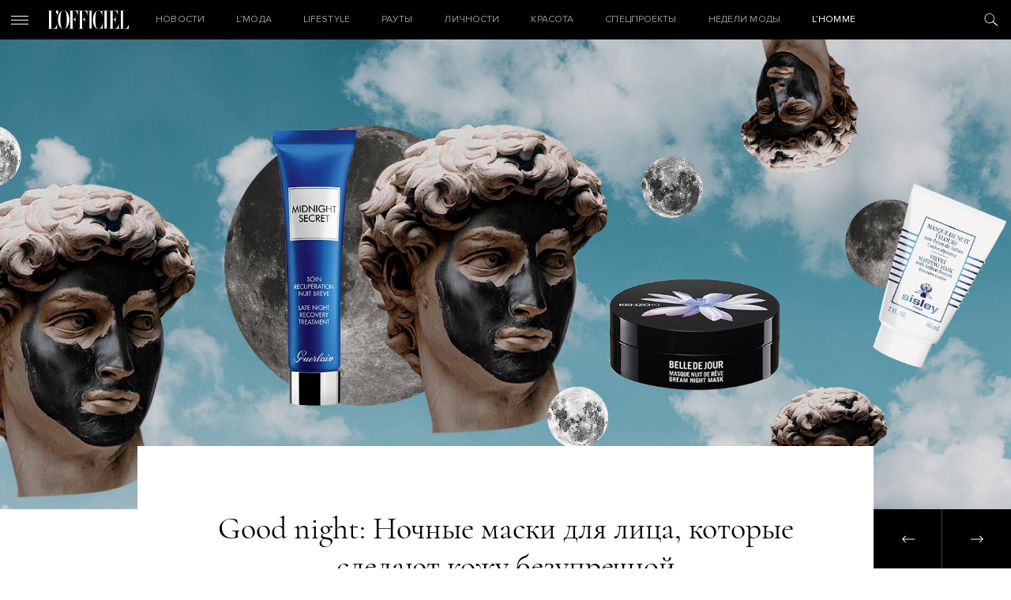

--- FILE ---
content_type: text/html; charset=UTF-8
request_url: https://officiel-online.com/beauty-revisor/best-masks-for-nighttime/
body_size: 10461
content:
<!doctype html>
<html lang="ru">

<head>
    <meta charset="UTF-8">
    <meta http-equiv="x-ua-compatible" content="ie=edge">
    <title>Good night: Ночные маски для лица, которые сделают кожу безупречной - L’officiel</title>
    <meta name="viewport" content="width=device-width, initial-scale=1">
    <meta name="csrf-param" content="_csrf-frontend">
<meta name="csrf-token" content="hPwseUR0GLoqvemf8KpG227bvJJ3AZu1zzYtW0JKPlfPyUsJFRIuwFjLhcen7yCLBo34pAdAz8W8TkMRNQZzPw==">
    <!-- Google Tag Manager -->
<script>(function(w,d,s,l,i){w[l]=w[l]||[];w[l].push({'gtm.start':
new Date().getTime(),event:'gtm.js'});var f=d.getElementsByTagName(s)[0],
j=d.createElement(s),dl=l!='dataLayer'?'&l='+l:'';j.async=true;j.src=
'https://www.googletagmanager.com/gtm.js?id='+i+dl;f.parentNode.insertBefore(j,f);
})(window,document,'script','dataLayer','GTM-W48843C');</script>
<!-- End Google Tag Manager -->
    <script type='text/javascript'>
        (function () {
            var w = window,
                d = document,
                protocol = /https/i.test(w.location.protocol) ? 'https:' : 'http:',
                aml = typeof admixerML !== 'undefined' ? admixerML : {};
            aml.fn = aml.fn || [];
            aml.invPath = aml.invPath || (protocol + '//inv-nets.admixer.net/');
            aml.cdnPath = aml.cdnPath || (protocol + '//cdn.admixer.net/');
            if (!w.admixerML) {
                var lodash = document.createElement('script');
                lodash.id = 'amlScript';
                lodash.async = true;
                lodash.type = 'text/javascript';
                lodash.src = aml.cdnPath + 'scripts3/loader2.js';
                var node = d.getElementsByTagName('script')[0];
                node.parentNode.insertBefore(lodash, node);
                w.admixerML = aml;
            }
        })();
    </script>
    <script type='text/javascript'>
        admixerML.fn.push(function () {
            admixerML.defineSlot({
                z: 'e95c6506-1fd7-42dc-8857-3533ed305678',
                ph: 'admixer_e95c65061fd742dc88573533ed305678_zone_27011_sect_8616_site_7191',
                i: 'inv-nets',
                s: '1895421c-f491-4094-a7d7-ed1a54c2bbff'
            });
            admixerML.defineSlot({
                z: '119f1933-3f1a-48b5-8c89-bdc3c4d6301f',
                ph: 'admixer_119f19333f1a48b58c89bdc3c4d6301f_zone_27012_sect_8616_site_7191',
                i: 'inv-nets',
                s: '1895421c-f491-4094-a7d7-ed1a54c2bbff'
            });
            admixerML.defineSlot({
                z: 'c7904ae5-3f01-4799-b263-cf04ca18c186',
                ph: 'admixer_c7904ae53f014799b263cf04ca18c186_zone_27405_sect_8616_site_7191',
                i: 'inv-nets',
                s: '1895421c-f491-4094-a7d7-ed1a54c2bbff'
            });
            admixerML.singleRequest();
        });
    </script>
    <script async="async" src="https://securepubads.g.doubleclick.net/tag/js/gpt.js"></script>
<script async="async" src="https://cdn.membrana.media/ooc/ym.js"></script>
<script>
    window.yieldMasterCmd = window.yieldMasterCmd || [];
    window.yieldMasterCmd.push(function() {
        window.yieldMaster.init({
            pageVersionAutodetect: true
        });
    });
</script>
    <meta property="og:title" content="Good night: Ночные маски для лица, которые сделают кожу безупречной">
<meta property="og:type" content="article">
<meta property="og:image" content="https://officiel-online.com/images/prev/3c09bf178f162c413a69abae230a2fbc.jpg">
<meta property="og:image:width" content="380">
<meta property="og:image:height" content="285">
<meta property="og:description" content="Вы само совершенство">
<meta name="description">
<link href="https://officiel-online.com/beauty-revisor/best-masks-for-nighttime/" rel="canonical">
<link href="/static/css/main.css?v=1.6" rel="stylesheet">    <meta content="telephone=no" name="format-detection">
    <meta name="HandheldFriendly" content="true">
    <link rel="icon" type="image/x-icon" href="/favicon.ico">
    <script>(function (i, s, o, g, r, a, m) {
            i['GoogleAnalyticsObject'] = r;
            i[r] = i[r] || function () {
                    (i[r].q = i[r].q || []).push(arguments)
                }, i[r].l = 1 * new Date();
            a = s.createElement(o),
                m = s.getElementsByTagName(o)[0];
            a.async = 1;
            a.src = g;
            m.parentNode.insertBefore(a, m)
        })(window, document, 'script', '//www.google-analytics.com/analytics.js', 'ga');
        ga('create', 'UA-9716269-19', 'officiel-online.com');
        ga('send', 'pageview');</script>
    <script type='text/javascript'>
        (window.globalAmlAds = window.globalAmlAds || []).push(function() {
            globalAml.defineSlot({z: 'ab6192b1-47ac-4baf-abd9-559ca7c8e71d', ph: 'admixer_ab6192b147ac4bafabd9559ca7c8e71d_zone_31610_sect_8616_site_7191', i: 'inv-nets', s:'1895421c-f491-4094-a7d7-ed1a54c2bbff', sender: 'admixer'});
            globalAml.singleRequest("admixer");});
    </script>
    <meta name="google-site-verification" content="kpwIA5pwRfJaC18hzmaO-wh_CgfJDWB59stNrvrdwF4">
    <meta name="google-adsense-account" content="ca-pub-7040011304055065">
    <script type='text/javascript'>
        (window.globalAmlAds = window.globalAmlAds || []).push(function() {
            globalAml.defineSlot({z: '119f1933-3f1a-48b5-8c89-bdc3c4d6301f', ph: 'admixer_119f19333f1a48b58c89bdc3c4d6301f_zone_27012_sect_8616_site_7191', i: 'inv-nets', s:'1895421c-f491-4094-a7d7-ed1a54c2bbff', sender: 'admixer'});
            globalAml.singleRequest("admixer");});
    </script>

</head>

<body>
<!-- Google Tag Manager (noscript) -->
<noscript>
    <iframe src="https://www.googletagmanager.com/ns.html?id=GTM-W48843C"
            height="0" width="0" style="display:none;visibility:hidden"></iframe>
</noscript>
<!-- End Google Tag Manager (noscript) -->
<span style="display: none;" id="google_conversion_999790130"><img height="1" width="1" border="0" alt=""
                                            src="https://googleads.g.doubleclick.net/pagead/viewthroughconversion/955572561/?random=1500553069105&amp;cv=8&amp;fst=1500553069103&amp;num=2&amp;fmt=1&amp;guid=ON&amp;eid=376635470&amp;u_h=1050&amp;u_w=1680&amp;u_ah=953&amp;u_aw=1680&amp;u_cd=24&amp;u_his=2&amp;u_tz=180&amp;u_java=true&amp;u_nplug=1&amp;u_nmime=8&amp;frm=0&amp;url=http%3A%2F%2Fofficiel-online.com%2F&amp;tiba=L'officiel"
                                            style="display:none"></span>
<div id='admixer_119f19333f1a48b58c89bdc3c4d6301f_zone_27012_sect_8616_site_7191' data-sender='admixer'></div>
<script type='text/javascript'>
    (window.globalAmlAds = window.globalAmlAds || []).push(function() {
        globalAml.display('admixer_119f19333f1a48b58c89bdc3c4d6301f_zone_27012_sect_8616_site_7191');
    });
</script>
<header class="header">
    <div class="header_menu-ico">
        <i></i>
        <i></i>
        <i></i>
    </div>
    <a href="/" class="logo">

    </a>

    <div class="menu">
        <ul class="menu_ul">


            <li class="menu_li ">
                <a href="/all-news/" class="menu_a">НОВОСТИ</a>
            </li>

            <li class="menu_li ">
                <a href="/lmoda/" class="menu_a">L’МОДА</a>

                <ul class="menu_ul_in">
                    <li class="menu_li_in">
                        <a href="/lmoda/trendy/"
                           class="menu_a_in">Тренды</a>
                    </li>
                    <li class="menu_li_in">
                        <a href="/lmoda/sjemka/"
                           class="menu_a_in">Съемка</a>
                    </li>
                    <li class="menu_li_in">
                        <a href="/lmoda/primerka/"
                           class="menu_a_in">Примерка</a>
                    </li>
                    <li class="menu_li_in">
                        <a href="/veshh-dnya/"
                           class="menu_a_in">Вещь дня</a>
                    </li>
                    <li class="menu_li_in">
                        <a href="/chto-nadet/"
                           class="menu_a_in">ЧТО НАДЕТЬ</a>
                    </li>
                </ul>
            </li>

            <li class="menu_li ">
                <a href="/lifestyle-2/" class="menu_a">Lifestyle</a>

                <ul class="menu_ul_in">
                    <li class="menu_li_in">
                        <a href="/lifestyle-2/art/"
                           class="menu_a_in">Искусство</a>
                    </li>
                    <li class="menu_li_in">
                        <a href="/lifestyle-2/technology/"
                           class="menu_a_in">Технологии</a>
                    </li>
                    <li class="menu_li_in">
                        <a href="/lifestyle-2/style-life/"
                           class="menu_a_in">Стиль жизни</a>
                    </li>
                    <li class="menu_li_in">
                        <a href="/lifestyle-2/matt-gloss/"
                           class="menu_a_in">Матовый глянец</a>
                    </li>
                </ul>
            </li>

            <li class="menu_li ">
                <a href="/sobytiya/rauty/"
                   class="menu_a">Рауты</a>

                <ul class="menu_ul_in">
                    <li class="menu_li_in">
                        <a href="/sobytiya/"
                           class="menu_a_in">События</a>
                    </li>
                    <li class="menu_li_in">
                        <a href="/sobytiya/v-gostyah-u/"
                           class="menu_a_in">В гостях у</a>
                    </li>
                </ul>
            </li>

            <li class="menu_li ">
                <a href="/lichnosti/"
                   class="menu_a">Личности</a>

                <ul class="menu_ul_in">
                    <li class="menu_li_in">
                        <a href="/lichnosti/intervju/"
                           class="menu_a_in">Интервью</a>
                    </li>
                    <li class="menu_li_in">
                        <a href="/lichnosti/kolumnisty/"
                           class="menu_a_in">Колумнисты</a>
                    </li>
                    <li class="menu_li_in">
                        <a href="/lichnosti/odetsya-kak/"
                           class="menu_a_in">Одеться как</a>
                    </li>
                    <li class="menu_li_in">
                        <a href="/lichnosti/belaya-rubashka/"
                           class="menu_a_in">Белая рубашка</a>
                    </li>
                    <li class="menu_li_in">
                        <a href="/lichnosti/stati/"
                           class="menu_a_in">Статьи</a>
                    </li>
                </ul>
            </li>

            <li class="menu_li ">
                <a href="/krasota/" class="menu_a">Красота</a>

                <ul class="menu_ul_in">
                    <li class="menu_li_in">
                        <a href="/krasota/beauty-revisor/"
                           class="menu_a_in">Beauty-ревизор</a>
                    </li>
                    <li class="menu_li_in">
                        <a href="/krasota/beauty_news/"
                           class="menu_a_in">Новости beauty</a>
                    </li>
                </ul>
            </li>

            <li class="menu_li ">
                <a href="/special-projects/"
                   class="menu_a ">Спецпроекты</a>
            </li>

            <li class="menu_li ">
                <a href="/fashion-week/"
                   class="menu_a">Недели Моды</a>
            </li>

            <li class="menu_li ">
                <a href="/hommes/" class="menu_a">L’Homme</a>

                <ul class="menu_ul_in">
                    <li class="menu_li_in">
                        <a href="/hommes/hero/"
                           class="menu_a_in">Герои</a>
                    </li>
                    <li class="menu_li_in">
                        <a href="/hommes/style-3/"
                           class="menu_a_in">Стиль</a>
                    </li>
                    <li class="menu_li_in">
                        <a href="/hommes/lifestyle-3/" class="menu_a_in">Lifestyle</a>
                    </li>
                    <li class="menu_li_in">
                        <a href="/hommes/uhod/"
                           class="menu_a_in">Уход и здоровье</a>
                    </li>
                    <li class="menu_li_in">
                        <a href="/hommes/foodie-l-hommes/" class="menu_a_in">Foodie</a>
                    </li>
                </ul>
            </li>
        </ul>
    </div>
    <div class="header_search-ico">

    </div>
</header>
<div class="menu_out">
    <div class="menu_out_wrap">
        <div class="menu_left">
            <ul class="menu_left_ul">
                <li class="menu_left_li ">
                    <a href="/all-news/"
                       class="menu_left_a">НОВОСТИ</a>
                </li>

                <li class="menu_left_li ">
                    <a href="/lmoda/"
                       class="menu_left_a">L’МОДА</a>
                    <div class="menu_left_ico">
                        <i></i>
                        <i></i>
                    </div>
                    <ul class="menu_left_ul_in">
                        <li class="menu_left_li_in">
                            <a href="/lmoda/trendy/"
                               class="menu_left_a_in">Тренды</a>
                        </li>
                        <li class="menu_left_li_in">
                            <a href="/lmoda/sjemka/"
                               class="menu_left_a_in">Съемка</a>
                        </li>
                        <li class="menu_left_li_in">
                            <a href="/lmoda/primerka/"
                               class="menu_left_a_in">Примерка</a>
                        </li>
                        <li class="menu_left_li_in">
                            <a href="/veshh-dnya/"
                               class="menu_left_a_in">Вещь дня</a>
                        </li>
                        <li class="menu_left_li_in">
                            <a href="/chto-nadet/"
                               class="menu_left_a_in">ЧТО НАДЕТЬ</a>
                        </li>
                    </ul>
                </li>

                <li class="menu_left_li ">
                    <a href="/lifestyle-2/" class="menu_left_a">Lifestyle</a>
                    <div class="menu_left_ico">
                        <i></i>
                        <i></i>
                    </div>
                    <ul class="menu_left_ul_in">
                        <li class="menu_left_li_in">
                            <a href="/lifestyle-2/art/"
                               class="menu_left_a_in">Искусство</a>
                        </li>
                        <li class="menu_left_li_in">
                            <a href="/lifestyle-2/technology/"
                               class="menu_left_a_in">Технологии</a>
                        </li>
                        <li class="menu_left_li_in">
                            <a href="/lifestyle-2/style-life/"
                               class="menu_left_a_in">Стиль жизни</a>
                        </li>
                        <li class="menu_left_li_in">
                            <a href="/lifestyle-2/matt-gloss/"
                               class="menu_left_a_in">Матовый глянец</a>
                        </li>
                    </ul>
                </li>

                <li class="menu_left_li ">
                    <a href="/sobytiya/rauty/"
                       class="menu_left_a">Рауты</a>
                    <div class="menu_left_ico">
                        <i></i>
                        <i></i>
                    </div>
                    <ul class="menu_left_ul_in">
                        <li class="menu_left_li_in">
                            <a href="/sobytiya/"
                               class="menu_left_a_in">События</a>
                        </li>
                        <li class="menu_left_li_in">
                            <a href="/sobytiya/v-gostyah-u/"
                               class="menu_left_a_in">В гостях у</a>
                        </li>
                    </ul>
                </li>

                <li class="menu_left_li ">
                    <a href="/lichnosti/"
                       class="menu_left_a">Личности</a>
                    <div class="menu_left_ico">
                        <i></i>
                        <i></i>
                    </div>
                    <ul class="menu_left_ul_in">
                        <li class="menu_left_li_in">
                            <a href="/lichnosti/intervju/"
                               class="menu_left_a_in">Интервью</a>
                        </li>
                        <li class="menu_left_li_in">
                            <a href="/lichnosti/kolumnisty/"
                               class="menu_left_a_in">Колумнисты</a>
                        </li>
                        <li class="menu_left_li_in">
                            <a href="/lichnosti/odetsya-kak/"
                               class="menu_left_a_in">Одеться как</a>
                        </li>
                        <li class="menu_left_li_in">
                            <a href="/lichnosti/belaya-rubashka/"
                               class="menu_left_a_in">Белая рубашка</a>
                        </li>
                        <li class="menu_left_li_in">
                            <a href="/lichnosti/stati/"
                               class="menu_left_a_in">Статьи</a>
                        </li>
                    </ul>
                </li>

                <li class="menu_left_li ">
                    <a href="/krasota/"
                       class="menu_left_a">Красота</a>
                    <div class="menu_left_ico">
                        <i></i>
                        <i></i>
                    </div>
                    <ul class="menu_left_ul_in">
                        <li class="menu_left_li_in">
                            <a href="/krasota/beauty-revisor/"
                               class="menu_left_a_in">Beauty-ревизор</a>
                        </li>
                        <li class="menu_left_li_in">
                            <a href="/krasota/beauty_news/"
                               class="menu_left_a_in">Новости beauty</a>
                        </li>
                        <li class="menu_left_li_in">
                            <a href="#"
                               class="menu_left_a_in">НОВОСТИСтиль жизни</a>
                        </li>
                        <li class="menu_left_li_in">
                            <a href="#"
                               class="menu_left_a_in">НОВОСТИМатовый глянец</a>
                        </li>
                    </ul>
                </li>

                <li class="menu_left_li ">
                    <a href="/special-projects/"
                       class="menu_left_a">Спецпроекты</a>
                </li>

                <li class="menu_left_li ">
                    <a href="/fashion-week/"
                       class="menu_left_a">Тижні Моди</a>
                </li>

                <li class="menu_left_li ">
                    <a href="/hommes/" class="menu_left_a">L’Homme</a>
                    <div class="menu_left_ico">
                        <i></i>
                        <i></i>
                    </div>
                    <ul class="menu_left_ul_in">
                        <li class="menu_left_li_in">
                            <a href="/hommes/hero/"
                               class="menu_left_a_in">Герои</a>
                        </li>
                        <li class="menu_left_li_in">
                            <a href="/hommes/style-3/"
                               class="menu_left_a_in">Стиль</a>
                        </li>
                        <li class="menu_left_li_in">
                            <a href="/hommes/lifestyle-3/" class="menu_left_a_in">Lifestyle</a>
                        </li>
                        <li class="menu_left_li_in">
                            <a href="/hommes/uhod/"
                               class="menu_left_a_in">Уход и здоровье</a>
                        </li>
                        <li class="menu_left_li_in">
                            <a href="/hommes/foodie-l-hommes/" class="menu_left_a_in">Foodie</a>
                        </li>
                    </ul>
                </li>
            </ul>
        </div>
        <div class="social">
            <div class="menu_out_title">
                СЛЕДИТЕ ЗА L’OFFICIEL            </div>
                <a href="https://www.facebook.com/LOFFICIEL.UKR/" class="ico ico_fb" target="_blank"></a>
    <a href="https://www.instagram.com/lofficielukraine/" class="ico ico_in" target="_blank"></a>

        </div>
        <div class="subs">
            <div class="menu_out_title">
                ПОДПИСКА НА НОВОСТИ            </div>
            <form method="get" class="subs_form json" action="/subscribe">
                <div class="form-group required">
                    <input type="text" class="form-control mail" placeholder="Ваш e-mail" name="email">
                    <div class="hint-block"></div>
                    <div class="help-block"></div>
                </div>
                <button type="submit" class="submit"></button>
            </form>
            <div class="done">
                <div class="menu_out_title">
                    СПАСИБО!                </div>
                Ваша подписка на наш дайджест оформлена. Добро пожаловать в сообщество L’Officiel!            </div>
        </div>
        <div class="journal">
            <div class="menu_out_title">
                НАШ ЖУРНАЛ                <div class="OOC_VIDEO"></div>
            </div>
            <div>
                <img src="/images/news/45ee7/6a3be/3b04133bae2a.jpg" alt="">
            </div>
        </div>
        <div class="copyright">
            © 2026 Товарный знак используется на основании лицензии/сублицензии            Les Publications Condé Nast S. A.
            Copyright
        </div>
        <div class="facility"><a rel="nofollow" href="https://facility.team" target="_blank"> FACILITY</a></div>
        <div class="menu_out_bottom">
            <a href="/reklamodatelyam/">Рекламодателям</a>
            <a href="/redakcija/">Редакция</a>
            <a href="/kontaktyi/">Контакты</a>
        </div>
    </div>
</div>

<div class="search">
    <div class="search_form">
        <div class="search_close"></div>
        <div class="wrapper">
            <form action="/search" method="GET">
                <input class="search_input" autocomplete="off" placeholder="Поиск" name="search">
                <p>
                    <a href="/kontaktyi/">Нажмите Enter для поиска или Esc для выхода                </p>
            </form>
        </div>
    </div>

    <div class="search_res">

        <div class="wrapper">
            <div class="title__news">
                РЕЗУЛЬТАТЫ                <a href="#" class="search_res_link"
                   data-page="/search?search=">СМОТРЕТЬ ВСЕ</a>
            </div>
            <div class="search_res_in" data-html="<h1>Нет результата поиска</h1>"></div>
        </div>
    </div>

    <script id="searchTemplate" type="text/x-jquery-tmpl" data-url="/news/news-search/" data-method="get">
       <div class="news_item__search fade">
           <a href="${href}" class="news_image__search">
               <img src="${img}" class="news_img__search">
           </a>
           <a href="${href_category}" class="news_category__search">${category}</a>
           <div class="news_time__search">${time}</div>
           <a href="${href}" class="news_title__search italic">${title}</a>
       </div>
    </script>
</div>


<div class="content ">
    <div class="page_wrap" data-url="/news?id=16888"
         data-title="Good night: Ночные маски для лица, которые сделают кожу безупречной">
        <!--        <a href="#" target="_blank" class="brendir fixed no-top">-->
        <!--            <img src="/static/img/brands/martini_2.png" alt="">-->
        <!--        </a>-->
                                <!--        <div id='admixer_119f19333f1a48b58c89bdc3c4d6301f_zone_27012_sect_8616_site_7191'></div>-->
        <!--        <script type='text/javascript'>-->
        <!--            admixerML.fn.push(function () {-->
        <!--                admixerML.display('admixer_119f19333f1a48b58c89bdc3c4d6301f_zone_27012_sect_8616_site_7191');-->
        <!--            });-->
        <!--        </script>-->
        <div id='admixer_119f19333f1a48b58c89bdc3c4d6301f_zone_27012_sect_8616_site_7191' data-sender='admixer'></div>
        <script type='text/javascript'>
            (window.globalAmlAds = window.globalAmlAds || []).push(function () {
                globalAml.display('admixer_119f19333f1a48b58c89bdc3c4d6301f_zone_27012_sect_8616_site_7191');
            });
        </script>
                    <!--            <a href="http://gdeua.hit.gemius.pl/lshitredir/id=p8Xq7vcpvygVFOAUXWexY5PcXfw6GQetb38WgMfJddL.q7/fastid=knyajhokcquhcnntekwiondqlplj/stparam=vgkjgvdjad/nc=0/gdpr=0/gdpr_consent=/url=https://www.facebook.com/martiniukraine/"-->
            <!--               target="_blank" class="brendir fixed no-top">-->
            <!--                <img src="/static/img/brands/martini_officiel_new.jpg" alt="">-->
            <!--            </a>-->
            <!--            <img style="display: none;"-->
            <!--                 src="//gdeua.hit.gemius.pl/_--><? //= time(); ?><!--/redot.gif?id=p8Xq7vcpvygVFOAUXWexY5PcXfw6GQetb38WgMfJddL.q7/fastid=ifswrxcghvlkfjcoztgrtfjxnpmt/stparam=lfmmpkqplj/nc=0/gdpr=0/gdpr_consent="/>-->
                            <div class="top_bg_large" style="background-image: url('/images/news/3d944/bf31c/b13f0fd23cee.jpg')">
                                <a href="/news?id=16937" class="prev-page "></a>
                <a href="/news?id=16866" class="next-page "></a>
            </div>
            <div class="top_bg_large_title">
                                    <span><h1>Good night: Ночные маски для лица, которые сделают кожу безупречной</h1></span>
                                <div class="info_wrap">
                    <a href="/krasota/beauty-revisor/"
                       class="news_category">Beauty-ревізор</a>
                    <div class="news_time">15.10.2019</div>
                                    </div>
            </div>
            <div class="wrapper big-article">

                <div class="left_bar_wrap mob">
                    <div class="left_bar">
                        <div class="left_bar_title"> ПОДЕЛИТЬСЯ</div>
                        <a href="https://www.facebook.com/sharer/sharer.php?u=https://officiel-online.com/beauty-revisor/best-masks-for-nighttime/"
                           class="left_bar_ico left_bar_fb" target="_blank"></a>
                       <!-- <a href="http://vk.com/share.php?url=https://officiel-online.com/beauty-revisor/best-masks-for-nighttime/"
                           class="left_bar_ico left_bar_vk" target="_blank"></a>-->
                        <a href="https://twitter.com/intent/tweet?url=https://officiel-online.com/beauty-revisor/best-masks-for-nighttime/"
                           class="left_bar_ico left_bar_tw" target="_blank"></a>
                    </div>
                </div>
                <div class="prev_text">
                    Вы само совершенство                </div>
            </div>
            <div class="wrapper big-article">
                <div class="left_bar_wrap desk">
                    <div class="left_bar">
                        <div class="left_bar_title"> ПОДЕЛИТЬСЯ</div>
                        <a href="https://www.facebook.com/sharer/sharer.php?u=https://officiel-online.com/beauty-revisor/best-masks-for-nighttime/"
                           class="left_bar_ico left_bar_fb" target="_blank"></a>
                       <!-- <a href="http://vk.com/share.php?url=https://officiel-online.com/beauty-revisor/best-masks-for-nighttime/"
                           class="left_bar_ico left_bar_vk" target="_blank"></a>-->
                        <a href="https://twitter.com/intent/tweet?url=https://officiel-online.com/beauty-revisor/best-masks-for-nighttime/"
                           class="left_bar_ico left_bar_tw" target="_blank"></a>
                    </div>
                </div>

                <article>
                                                                                            <p>Пока мы спим, процессы детокса, синтеза коллагена и восстановления в клетках кожи происходят весьма интенсивно. Вот почему не стоит пренебрегать beauty-спасателями &ndash; масками для лица, которые обеспечат ночной дозор и подарят в буквальном смысле сон красоты. Собрали для вас пятерку лучших.</p>
<p style="text-align: center;"><strong>Midnight Secret, Guerlain</strong></p>
<p style="text-align: center;"><strong><img src="/images/news/3d944/bf31c/57ecdaf8d9b6e.jpg" /></strong></p>
<p>На сайте парижского бренда Guerlain в описании этого продукта значится "восстанавливающее средство после короткой ночи". Создатели уверяют, что крем-маска Midnight Secret подарит дополнительные&nbsp;2 часа сна для вашей кожи. Она прекрасно разглаживает кожу, придает лицу свежесть и отдохнувший вид. Благодаря комплексу гидроноктин, экстракту гинкго билоба и гликопротеинам, полученным в процессе биоферментации дрожжей, средство имитирует восстанавливающий эффект полноценного сна, усиливает микроциркуляцию, способствует детоксикации и продуцированию АТФ (аденозинтрифосфорной кислоты), которую дерматологи называют топливом для клеток кожи. Способствующий релаксации аромат лаванды, смешанный с упоительным запахом бобов тонка, придает маске статус SPA-средства.</p>
<p style="text-align: center;"><strong>Belle De Jour Dream Night Mask, Kenzoki</strong></p>
<p style="text-align: center;"><strong><img src="/images/news/3d944/bf31c/ea389308fe774c5.jpg" /></strong></p>
<p>Ночную маску Belle De Jour Dream Night Mask от Kenzoki полюбят все девушки, которые не представляют своей жизни без цветов. В формуле их сразу 2: экстракт священного для японцев цветка лотоса и мирабилиса &mdash; очень редкого растения, цветки которого распускаются только с наступлением ночи. За счет дуэта полезных компонентов маска помогает нейтрализовать воздействие различных источников стресса (загрязнения, ультрафиолетовое излучение, табачный дым) и восстанавливает кожу. Наносите средство на лицо щедрым слоем, и к утру цветочные экстракты сотворят чудо: кожа станет заметно более плотной, гладкой, разглаженной и сияющей.</p>
<p style="text-align: center;"><strong>Hydro Biotic Recovery Sleeping Mask, Dr. Brandt</strong></p>
<p style="text-align: center;"><strong><img src="/images/news/3d944/bf31c/5666052c5d5e4d.jpg" /></strong></p>
<p>Продукты бренда Dr. Brandt&nbsp;называют эстетическими процедурами в баночках. Ночная маска Hydro Biotic Recovery Sleeping Mask не исключение. Ее действие основано на биотическом балансирующем комплексе из олигосахаридов, пробиотиков йогурта и ферментов лактобактерий, которые оптимизируют естественную флору на поверхности кожи, успокаивают ее при куперозе, розацеа и гиперчувствительности. Кроме них, в составе есть мед мануки, экстракты чая и босвеллии, которые защищают кожу от агрессивного воздействия окружающей среды, а также увлажняют, питают и восстанавливают гидролипидный баланс за счет пептидов, керамидов и жирных кислот. Богатый состав кажется особенно прекрасным на фоне полного отсутствия парабенов, сульфатов и фталатов.</p>
<p style="text-align: center;"><strong>Velvet Sleeping Mask With Saffron Flowers, Sisley</strong></p>
<p style="text-align: center;"><strong><img src="/images/news/3d944/bf31c/6314921b34da6bf.jpg" /></strong></p>
<p>Ночная маска Velvet Sleeping Mask With Saffron Flowers от Sisley &ndash; абсолютный must для обладательниц сухой, обезвоженной и склонной к шелушениям кожи. Приставка velvet в названии &ndash; не маркетинговый ход, а дань необычайно нежной, подобной сливочному крему, текстуре средства. Благодаря маслу ши, тимьяновому меду и цветам шафрана она интенсивно питает, восстанавливает и успокаивает кожу, делает ее эластичной. А масла кокум, макадамии и хлопка вместе с экстрактом падина павоника разглаживают морщины, делают кожу мягкой, увлажняют и работают как щит от агрессии окружающей среды. Лайфхак: эта маска смело берет на себя функции SOS-средства, восстанавливая кожу в течение&nbsp;10 минут. Отдельных похвал заслуживает непередаваемый тонкий аромат апельсина и меда. Сладкие сны с ней обеспечены!</p>
<p style="text-align: center;"><strong>Ultra Facial Overnight Hydrating Masque, Kiehl&rsquo;s</strong></p>
<p style="text-align: center;"><strong><img src="/images/news/3d944/bf31c/ce89d21d71.jpg" /></strong></p>
<p>Ночная увлажняющая маска Ultra Facial Overnight Hydrating Masque от Kiehl&rsquo;s обеспечивает ударную дозу увлажнения клеткам кожи, а также усиливает их способность удерживать влагу в течение длительного времени. Кроме звездного ингредиента нью-йоркского бренда, сквалана, формула маски обогащена глицерином, экстрактами императы цилиндрической и офиопогона японского, а также особым веществом антарктицином. В&nbsp;списке ингредиентов он указан под названием "экстракт фермента псевдоальтеромонас" (Pseudoalteromonas Ferment Extract), а добывают его из морских бактерий в&nbsp;Антарктиде. По сути, это гликопротеин, который защищает кожу от сухости, превосходно увлажняет ее, делает более гладкой и препятствует воздействию свободных радикалов. Мощный beauty-коктейль подобен большому стакану воды для кожи &ndash; вы ведь помните, что в условиях отопительного сезона она нуждается во влаге сильнее обычного?</p>                                                                                <p><strong>Читайте также:&nbsp;<a href="https://officiel-online.com/krasota/beauty-revisor/5-fresh-face-mask/" target="_blank">5 масок для лица, которые мгновенно освежают кожу</a></strong></p>                                            </article>

                <div class="left_bar_wrap mob">
                    <div class="left_bar">
                        <div class="left_bar_title"> ПОДЕЛИТЬСЯ</div>
                        <a href="https://www.facebook.com/sharer/sharer.php?u=https://officiel-online.com/beauty-revisor/best-masks-for-nighttime/"
                           class="left_bar_ico left_bar_fb" target="_blank"></a>
                        <a href="http://vk.com/share.php?url=https://officiel-online.com/beauty-revisor/best-masks-for-nighttime/"
                           class="left_bar_ico left_bar_vk" target="_blank"></a>
                        <a href="https://twitter.com/intent/tweet?url=https://officiel-online.com/beauty-revisor/best-masks-for-nighttime/"
                           class="left_bar_ico left_bar_tw" target="_blank"></a>
                    </div>
                </div>

                <div class="info_wrap_footer">
                                            <div class="news_tags">
                            ТЕГИ:
                                                            <a href="/tags/officiel-onlinecomurl-teg-350">маска для лица,  </a>
                                                            <a href="/tags/officiel-onlinecomurl-teg-1317">Kiehl’s,  </a>
                                                            <a href="/tags/officiel-onlinecomurl-teg-1388">Kenzoki,  </a>
                                                            <a href="/tags/officiel-onlinecomurl-teg-1095">Guerlain,  </a>
                                                            <a href="/tags/officiel-onlinecomurl-teg-1097">Sisley,  </a>
                                                            <a href="/tags/officiel-onlinecomurl-teg-1763">Dr.Brandt </a>
                                                    </div>
                    
                    <div class="news_autor">
                                            </div>
                    <div class="news_autor">
                                            </div>
                </div>

                

            </div>
            <div class="wrapper">

            </div>
            <div class="subscribe nomarginb">
                <div class="title__subscribe">
                    Подпишитесь на «L’Officiel»                </div>
                <div class="title__subscribe_after">
                    Модный дайджест на вашу почту каждую субботу                </div>

                <form method="get" class="subs_form json" action="/subscribe">
                    <div class="form-group required">
                        <input type="text" class="form-control mail" placeholder="Ваш e-mail" name="email">
                        <div class="hint-block"></div>
                        <div
                            class="help-block">E-mail введен не верно, пожалуйста проверьте правильность написания                        </div>
                    </div>
                    <button type="submit" class="submit"></button>
                </form>
                <div class="done">
                    <div class="title__subscribe">
                        Спасибо!                    </div>
                    <div class="title__subscribe_after">
                        Ваша подписка на наш дайджест оформлена. Добро пожаловать в сообщество L’Officiel!                    </div>
                    <div class="btn_form">СПАСИБО, ЖДУ ОБНОВЛЕНИЙ                    </div>
                </div>
            </div>
            <div class="recommended">
                <div class="wrapper">
                    <div class="title__news">
                        РЕКОМЕНДУЕМ ПОЧИТАТЬ                    </div>
                                            <div class="news_item__recommended">
                            <a href="/news?id=29943"
                               class="news_image__recommended" style="background-image: url('/images/news/20ad4/74d97/339108a373bdd.jpg')">
                            </a>
                            <a href="/krasota/beauty-revisor/"
                               class="news_category__recommended">Beauty-ревізор</a>
                            <div
                                class="news_time__recommended">17.12.2025</div>
                            <a href="/news?id=29943"
                               class="news_title__recommended italic">
                                Ваш щасливий аромат! Парфумерний гороскоп L’Officiel Online х Parfum Büro                            </a>
                        </div>
                                            <div class="news_item__recommended">
                            <a href="/news?id=29886"
                               class="news_image__recommended" style="background-image: url('/images/news/512bd/e296a/38fa0eb96.jpg')">
                            </a>
                            <a href="/krasota/beauty-revisor/"
                               class="news_category__recommended">Beauty-ревізор</a>
                            <div
                                class="news_time__recommended">03.12.2025</div>
                            <a href="/news?id=29886"
                               class="news_title__recommended italic">
                                Нутриціологія як нова філософія                            </a>
                        </div>
                                            <div class="news_item__recommended">
                            <a href="/news?id=29961"
                               class="news_image__recommended" style="background-image: url('/images/news/20ad4/6d767/2a0bef3883c53.jpg')">
                            </a>
                            <a href="/krasota/beauty-revisor/"
                               class="news_category__recommended">Beauty-ревізор</a>
                            <div
                                class="news_time__recommended">22.12.2025</div>
                            <a href="/news?id=29961"
                               class="news_title__recommended italic">
                                5 неочікуваних подарунків для дорослих, які точно принесуть насолоду                            </a>
                        </div>
                                    </div>
            </div>
        </div>
                                    <div class="next_page" data-url="/news?id=16866&count=1">
                        </div>

        
    </div>
        <script type="text/javascript" src="//cdn.playbuzz.com/widget/feed.js"></script>
<div class="audio_info hide">
    <div class="wrapper">
        <div class="headphones">
            <div class="headphones_ico"></div>
        </div>
        <div class="audio_info_text">
            На сайте доступны аудиозаписи статей, подкасты и рекомендации стилистов в аудио-формате. Такие материалы
            отмечены соответствующим знаком(слева).
        </div>

    </div>
    <div class="audio_close"></div>
</div>
<script src="/"></script>
<script src="//platform.instagram.com/en_US/embeds.js"></script>
<script src="/static/js/main.js?v=1.6"></script>
<script src="/static/js/separate-js/main.js?v=1.6"></script>
<script src="//www.google-analytics.com/analytics.js"></script>
<script src="//connect.facebook.net/ru_RU/sdk.js#xfbml=1&amp;version=v2.8&amp;appId=372898559723034"></script>
<script src="//platform.twitter.com/widgets.js"></script><script defer src="https://static.cloudflareinsights.com/beacon.min.js/vcd15cbe7772f49c399c6a5babf22c1241717689176015" integrity="sha512-ZpsOmlRQV6y907TI0dKBHq9Md29nnaEIPlkf84rnaERnq6zvWvPUqr2ft8M1aS28oN72PdrCzSjY4U6VaAw1EQ==" data-cf-beacon='{"version":"2024.11.0","token":"3ee6c20aa975428ab42d66712bfed68d","r":1,"server_timing":{"name":{"cfCacheStatus":true,"cfEdge":true,"cfExtPri":true,"cfL4":true,"cfOrigin":true,"cfSpeedBrain":true},"location_startswith":null}}' crossorigin="anonymous"></script>
</body>
</html>


--- FILE ---
content_type: text/html; charset=UTF-8
request_url: https://officiel-online.com/
body_size: 11600
content:
<!doctype html>
<html lang="ru">

<head>
    <meta charset="UTF-8">
    <meta http-equiv="x-ua-compatible" content="ie=edge">
    <title>L&#039;Officiel - Розумний глянець. Стиль, мода, краса</title>
    <meta name="viewport" content="width=device-width, initial-scale=1">
    <meta name="csrf-param" content="_csrf-frontend">
<meta name="csrf-token" content="ZixSK7EuxJPkRtjAlGKhFaH8FEUqM1l3vIz2topWgj4tGTVb4Ejy6ZYwtJjDJ8dFyapQc1pyDQfP9Jj8_RrPVg==">
    <!-- Google Tag Manager -->
<script>(function(w,d,s,l,i){w[l]=w[l]||[];w[l].push({'gtm.start':
new Date().getTime(),event:'gtm.js'});var f=d.getElementsByTagName(s)[0],
j=d.createElement(s),dl=l!='dataLayer'?'&l='+l:'';j.async=true;j.src=
'https://www.googletagmanager.com/gtm.js?id='+i+dl;f.parentNode.insertBefore(j,f);
})(window,document,'script','dataLayer','GTM-W48843C');</script>
<!-- End Google Tag Manager -->
    <script type='text/javascript'>
        (function () {
            var w = window,
                d = document,
                protocol = /https/i.test(w.location.protocol) ? 'https:' : 'http:',
                aml = typeof admixerML !== 'undefined' ? admixerML : {};
            aml.fn = aml.fn || [];
            aml.invPath = aml.invPath || (protocol + '//inv-nets.admixer.net/');
            aml.cdnPath = aml.cdnPath || (protocol + '//cdn.admixer.net/');
            if (!w.admixerML) {
                var lodash = document.createElement('script');
                lodash.id = 'amlScript';
                lodash.async = true;
                lodash.type = 'text/javascript';
                lodash.src = aml.cdnPath + 'scripts3/loader2.js';
                var node = d.getElementsByTagName('script')[0];
                node.parentNode.insertBefore(lodash, node);
                w.admixerML = aml;
            }
        })();
    </script>
    <script type='text/javascript'>
        admixerML.fn.push(function () {
            admixerML.defineSlot({
                z: 'e95c6506-1fd7-42dc-8857-3533ed305678',
                ph: 'admixer_e95c65061fd742dc88573533ed305678_zone_27011_sect_8616_site_7191',
                i: 'inv-nets',
                s: '1895421c-f491-4094-a7d7-ed1a54c2bbff'
            });
            admixerML.defineSlot({
                z: '119f1933-3f1a-48b5-8c89-bdc3c4d6301f',
                ph: 'admixer_119f19333f1a48b58c89bdc3c4d6301f_zone_27012_sect_8616_site_7191',
                i: 'inv-nets',
                s: '1895421c-f491-4094-a7d7-ed1a54c2bbff'
            });
            admixerML.defineSlot({
                z: 'c7904ae5-3f01-4799-b263-cf04ca18c186',
                ph: 'admixer_c7904ae53f014799b263cf04ca18c186_zone_27405_sect_8616_site_7191',
                i: 'inv-nets',
                s: '1895421c-f491-4094-a7d7-ed1a54c2bbff'
            });
            admixerML.singleRequest();
        });
    </script>
    <script async="async" src="https://securepubads.g.doubleclick.net/tag/js/gpt.js"></script>
<script async="async" src="https://cdn.membrana.media/ooc/ym.js"></script>
<script>
    window.yieldMasterCmd = window.yieldMasterCmd || [];
    window.yieldMasterCmd.push(function() {
        window.yieldMaster.init({
            pageVersionAutodetect: true
        });
    });
</script>
    <meta property="og:description" content="Модний інтернет журнал для дівчат L&#039;Officiel - сучасний розумний глянець. Краса, здоров&#039;я, мода. Жіночий сайт - журнал читати онлайн. Все найцікавіше в Світі.">
<meta name="description" content="Модний інтернет журнал для дівчат L&#039;Officiel - сучасний розумний глянець. Краса, здоров&#039;я, мода. Жіночий сайт - журнал читати онлайн. Все найцікавіше в Світі.">
<meta property="og:type" content="website">
<link href="https://officiel-online.com/" rel="canonical">
<link href="/static/css/main.css?v=1.6" rel="stylesheet">    <meta content="telephone=no" name="format-detection">
    <meta name="HandheldFriendly" content="true">
    <link rel="icon" type="image/x-icon" href="/favicon.ico">
    <script>(function (i, s, o, g, r, a, m) {
            i['GoogleAnalyticsObject'] = r;
            i[r] = i[r] || function () {
                    (i[r].q = i[r].q || []).push(arguments)
                }, i[r].l = 1 * new Date();
            a = s.createElement(o),
                m = s.getElementsByTagName(o)[0];
            a.async = 1;
            a.src = g;
            m.parentNode.insertBefore(a, m)
        })(window, document, 'script', '//www.google-analytics.com/analytics.js', 'ga');
        ga('create', 'UA-9716269-19', 'officiel-online.com');
        ga('send', 'pageview');</script>
    <script type='text/javascript'>
        (window.globalAmlAds = window.globalAmlAds || []).push(function() {
            globalAml.defineSlot({z: 'ab6192b1-47ac-4baf-abd9-559ca7c8e71d', ph: 'admixer_ab6192b147ac4bafabd9559ca7c8e71d_zone_31610_sect_8616_site_7191', i: 'inv-nets', s:'1895421c-f491-4094-a7d7-ed1a54c2bbff', sender: 'admixer'});
            globalAml.singleRequest("admixer");});
    </script>
    <meta name="google-site-verification" content="kpwIA5pwRfJaC18hzmaO-wh_CgfJDWB59stNrvrdwF4">
    <meta name="google-adsense-account" content="ca-pub-7040011304055065">
    <script type='text/javascript'>
        (window.globalAmlAds = window.globalAmlAds || []).push(function() {
            globalAml.defineSlot({z: '119f1933-3f1a-48b5-8c89-bdc3c4d6301f', ph: 'admixer_119f19333f1a48b58c89bdc3c4d6301f_zone_27012_sect_8616_site_7191', i: 'inv-nets', s:'1895421c-f491-4094-a7d7-ed1a54c2bbff', sender: 'admixer'});
            globalAml.singleRequest("admixer");});
    </script>

</head>

<body>
<!-- Google Tag Manager (noscript) -->
<noscript>
    <iframe src="https://www.googletagmanager.com/ns.html?id=GTM-W48843C"
            height="0" width="0" style="display:none;visibility:hidden"></iframe>
</noscript>
<!-- End Google Tag Manager (noscript) -->
<span style="display: none;" id="google_conversion_999790130"><img height="1" width="1" border="0" alt=""
                                            src="https://googleads.g.doubleclick.net/pagead/viewthroughconversion/955572561/?random=1500553069105&amp;cv=8&amp;fst=1500553069103&amp;num=2&amp;fmt=1&amp;guid=ON&amp;eid=376635470&amp;u_h=1050&amp;u_w=1680&amp;u_ah=953&amp;u_aw=1680&amp;u_cd=24&amp;u_his=2&amp;u_tz=180&amp;u_java=true&amp;u_nplug=1&amp;u_nmime=8&amp;frm=0&amp;url=http%3A%2F%2Fofficiel-online.com%2F&amp;tiba=L'officiel"
                                            style="display:none"></span>
<div id='admixer_119f19333f1a48b58c89bdc3c4d6301f_zone_27012_sect_8616_site_7191' data-sender='admixer'></div>
<script type='text/javascript'>
    (window.globalAmlAds = window.globalAmlAds || []).push(function() {
        globalAml.display('admixer_119f19333f1a48b58c89bdc3c4d6301f_zone_27012_sect_8616_site_7191');
    });
</script>
<header class="header">
    <div class="header_menu-ico">
        <i></i>
        <i></i>
        <i></i>
    </div>
    <a href="/" class="logo">

    </a>

    <div class="menu">
        <ul class="menu_ul">


            <li class="menu_li ">
                <a href="/all-news/" class="menu_a">НОВОСТИ</a>
            </li>

            <li class="menu_li ">
                <a href="/lmoda/" class="menu_a">L’МОДА</a>

                <ul class="menu_ul_in">
                    <li class="menu_li_in">
                        <a href="/lmoda/trendy/"
                           class="menu_a_in">Тренды</a>
                    </li>
                    <li class="menu_li_in">
                        <a href="/lmoda/sjemka/"
                           class="menu_a_in">Съемка</a>
                    </li>
                    <li class="menu_li_in">
                        <a href="/lmoda/primerka/"
                           class="menu_a_in">Примерка</a>
                    </li>
                    <li class="menu_li_in">
                        <a href="/veshh-dnya/"
                           class="menu_a_in">Вещь дня</a>
                    </li>
                    <li class="menu_li_in">
                        <a href="/chto-nadet/"
                           class="menu_a_in">ЧТО НАДЕТЬ</a>
                    </li>
                </ul>
            </li>

            <li class="menu_li ">
                <a href="/lifestyle-2/" class="menu_a">Lifestyle</a>

                <ul class="menu_ul_in">
                    <li class="menu_li_in">
                        <a href="/lifestyle-2/art/"
                           class="menu_a_in">Искусство</a>
                    </li>
                    <li class="menu_li_in">
                        <a href="/lifestyle-2/technology/"
                           class="menu_a_in">Технологии</a>
                    </li>
                    <li class="menu_li_in">
                        <a href="/lifestyle-2/style-life/"
                           class="menu_a_in">Стиль жизни</a>
                    </li>
                    <li class="menu_li_in">
                        <a href="/lifestyle-2/matt-gloss/"
                           class="menu_a_in">Матовый глянец</a>
                    </li>
                </ul>
            </li>

            <li class="menu_li ">
                <a href="/sobytiya/rauty/"
                   class="menu_a">Рауты</a>

                <ul class="menu_ul_in">
                    <li class="menu_li_in">
                        <a href="/sobytiya/"
                           class="menu_a_in">События</a>
                    </li>
                    <li class="menu_li_in">
                        <a href="/sobytiya/v-gostyah-u/"
                           class="menu_a_in">В гостях у</a>
                    </li>
                </ul>
            </li>

            <li class="menu_li ">
                <a href="/lichnosti/"
                   class="menu_a">Личности</a>

                <ul class="menu_ul_in">
                    <li class="menu_li_in">
                        <a href="/lichnosti/intervju/"
                           class="menu_a_in">Интервью</a>
                    </li>
                    <li class="menu_li_in">
                        <a href="/lichnosti/kolumnisty/"
                           class="menu_a_in">Колумнисты</a>
                    </li>
                    <li class="menu_li_in">
                        <a href="/lichnosti/odetsya-kak/"
                           class="menu_a_in">Одеться как</a>
                    </li>
                    <li class="menu_li_in">
                        <a href="/lichnosti/belaya-rubashka/"
                           class="menu_a_in">Белая рубашка</a>
                    </li>
                    <li class="menu_li_in">
                        <a href="/lichnosti/stati/"
                           class="menu_a_in">Статьи</a>
                    </li>
                </ul>
            </li>

            <li class="menu_li ">
                <a href="/krasota/" class="menu_a">Красота</a>

                <ul class="menu_ul_in">
                    <li class="menu_li_in">
                        <a href="/krasota/beauty-revisor/"
                           class="menu_a_in">Beauty-ревизор</a>
                    </li>
                    <li class="menu_li_in">
                        <a href="/krasota/beauty_news/"
                           class="menu_a_in">Новости beauty</a>
                    </li>
                </ul>
            </li>

            <li class="menu_li ">
                <a href="/special-projects/"
                   class="menu_a ">Спецпроекты</a>
            </li>

            <li class="menu_li ">
                <a href="/fashion-week/"
                   class="menu_a">Недели Моды</a>
            </li>

            <li class="menu_li ">
                <a href="/hommes/" class="menu_a">L’Homme</a>

                <ul class="menu_ul_in">
                    <li class="menu_li_in">
                        <a href="/hommes/hero/"
                           class="menu_a_in">Герои</a>
                    </li>
                    <li class="menu_li_in">
                        <a href="/hommes/style-3/"
                           class="menu_a_in">Стиль</a>
                    </li>
                    <li class="menu_li_in">
                        <a href="/hommes/lifestyle-3/" class="menu_a_in">Lifestyle</a>
                    </li>
                    <li class="menu_li_in">
                        <a href="/hommes/uhod/"
                           class="menu_a_in">Уход и здоровье</a>
                    </li>
                    <li class="menu_li_in">
                        <a href="/hommes/foodie-l-hommes/" class="menu_a_in">Foodie</a>
                    </li>
                </ul>
            </li>
        </ul>
    </div>
    <div class="header_search-ico">

    </div>
</header>
<div class="menu_out">
    <div class="menu_out_wrap">
        <div class="menu_left">
            <ul class="menu_left_ul">
                <li class="menu_left_li ">
                    <a href="/all-news/"
                       class="menu_left_a">НОВОСТИ</a>
                </li>

                <li class="menu_left_li ">
                    <a href="/lmoda/"
                       class="menu_left_a">L’МОДА</a>
                    <div class="menu_left_ico">
                        <i></i>
                        <i></i>
                    </div>
                    <ul class="menu_left_ul_in">
                        <li class="menu_left_li_in">
                            <a href="/lmoda/trendy/"
                               class="menu_left_a_in">Тренды</a>
                        </li>
                        <li class="menu_left_li_in">
                            <a href="/lmoda/sjemka/"
                               class="menu_left_a_in">Съемка</a>
                        </li>
                        <li class="menu_left_li_in">
                            <a href="/lmoda/primerka/"
                               class="menu_left_a_in">Примерка</a>
                        </li>
                        <li class="menu_left_li_in">
                            <a href="/veshh-dnya/"
                               class="menu_left_a_in">Вещь дня</a>
                        </li>
                        <li class="menu_left_li_in">
                            <a href="/chto-nadet/"
                               class="menu_left_a_in">ЧТО НАДЕТЬ</a>
                        </li>
                    </ul>
                </li>

                <li class="menu_left_li ">
                    <a href="/lifestyle-2/" class="menu_left_a">Lifestyle</a>
                    <div class="menu_left_ico">
                        <i></i>
                        <i></i>
                    </div>
                    <ul class="menu_left_ul_in">
                        <li class="menu_left_li_in">
                            <a href="/lifestyle-2/art/"
                               class="menu_left_a_in">Искусство</a>
                        </li>
                        <li class="menu_left_li_in">
                            <a href="/lifestyle-2/technology/"
                               class="menu_left_a_in">Технологии</a>
                        </li>
                        <li class="menu_left_li_in">
                            <a href="/lifestyle-2/style-life/"
                               class="menu_left_a_in">Стиль жизни</a>
                        </li>
                        <li class="menu_left_li_in">
                            <a href="/lifestyle-2/matt-gloss/"
                               class="menu_left_a_in">Матовый глянец</a>
                        </li>
                    </ul>
                </li>

                <li class="menu_left_li ">
                    <a href="/sobytiya/rauty/"
                       class="menu_left_a">Рауты</a>
                    <div class="menu_left_ico">
                        <i></i>
                        <i></i>
                    </div>
                    <ul class="menu_left_ul_in">
                        <li class="menu_left_li_in">
                            <a href="/sobytiya/"
                               class="menu_left_a_in">События</a>
                        </li>
                        <li class="menu_left_li_in">
                            <a href="/sobytiya/v-gostyah-u/"
                               class="menu_left_a_in">В гостях у</a>
                        </li>
                    </ul>
                </li>

                <li class="menu_left_li ">
                    <a href="/lichnosti/"
                       class="menu_left_a">Личности</a>
                    <div class="menu_left_ico">
                        <i></i>
                        <i></i>
                    </div>
                    <ul class="menu_left_ul_in">
                        <li class="menu_left_li_in">
                            <a href="/lichnosti/intervju/"
                               class="menu_left_a_in">Интервью</a>
                        </li>
                        <li class="menu_left_li_in">
                            <a href="/lichnosti/kolumnisty/"
                               class="menu_left_a_in">Колумнисты</a>
                        </li>
                        <li class="menu_left_li_in">
                            <a href="/lichnosti/odetsya-kak/"
                               class="menu_left_a_in">Одеться как</a>
                        </li>
                        <li class="menu_left_li_in">
                            <a href="/lichnosti/belaya-rubashka/"
                               class="menu_left_a_in">Белая рубашка</a>
                        </li>
                        <li class="menu_left_li_in">
                            <a href="/lichnosti/stati/"
                               class="menu_left_a_in">Статьи</a>
                        </li>
                    </ul>
                </li>

                <li class="menu_left_li ">
                    <a href="/krasota/"
                       class="menu_left_a">Красота</a>
                    <div class="menu_left_ico">
                        <i></i>
                        <i></i>
                    </div>
                    <ul class="menu_left_ul_in">
                        <li class="menu_left_li_in">
                            <a href="/krasota/beauty-revisor/"
                               class="menu_left_a_in">Beauty-ревизор</a>
                        </li>
                        <li class="menu_left_li_in">
                            <a href="/krasota/beauty_news/"
                               class="menu_left_a_in">Новости beauty</a>
                        </li>
                        <li class="menu_left_li_in">
                            <a href="#"
                               class="menu_left_a_in">НОВОСТИСтиль жизни</a>
                        </li>
                        <li class="menu_left_li_in">
                            <a href="#"
                               class="menu_left_a_in">НОВОСТИМатовый глянец</a>
                        </li>
                    </ul>
                </li>

                <li class="menu_left_li ">
                    <a href="/special-projects/"
                       class="menu_left_a">Спецпроекты</a>
                </li>

                <li class="menu_left_li ">
                    <a href="/fashion-week/"
                       class="menu_left_a">Тижні Моди</a>
                </li>

                <li class="menu_left_li ">
                    <a href="/hommes/" class="menu_left_a">L’Homme</a>
                    <div class="menu_left_ico">
                        <i></i>
                        <i></i>
                    </div>
                    <ul class="menu_left_ul_in">
                        <li class="menu_left_li_in">
                            <a href="/hommes/hero/"
                               class="menu_left_a_in">Герои</a>
                        </li>
                        <li class="menu_left_li_in">
                            <a href="/hommes/style-3/"
                               class="menu_left_a_in">Стиль</a>
                        </li>
                        <li class="menu_left_li_in">
                            <a href="/hommes/lifestyle-3/" class="menu_left_a_in">Lifestyle</a>
                        </li>
                        <li class="menu_left_li_in">
                            <a href="/hommes/uhod/"
                               class="menu_left_a_in">Уход и здоровье</a>
                        </li>
                        <li class="menu_left_li_in">
                            <a href="/hommes/foodie-l-hommes/" class="menu_left_a_in">Foodie</a>
                        </li>
                    </ul>
                </li>
            </ul>
        </div>
        <div class="social">
            <div class="menu_out_title">
                СЛЕДИТЕ ЗА L’OFFICIEL            </div>
                <a href="https://www.facebook.com/LOFFICIEL.UKR/" class="ico ico_fb" target="_blank"></a>
    <a href="https://www.instagram.com/lofficielukraine/" class="ico ico_in" target="_blank"></a>

        </div>
        <div class="subs">
            <div class="menu_out_title">
                ПОДПИСКА НА НОВОСТИ            </div>
            <form method="get" class="subs_form json" action="/subscribe">
                <div class="form-group required">
                    <input type="text" class="form-control mail" placeholder="Ваш e-mail" name="email">
                    <div class="hint-block"></div>
                    <div class="help-block"></div>
                </div>
                <button type="submit" class="submit"></button>
            </form>
            <div class="done">
                <div class="menu_out_title">
                    СПАСИБО!                </div>
                Ваша подписка на наш дайджест оформлена. Добро пожаловать в сообщество L’Officiel!            </div>
        </div>
        <div class="journal">
            <div class="menu_out_title">
                НАШ ЖУРНАЛ                <div class="OOC_VIDEO"></div>
            </div>
            <div>
                <img src="/images/news/45ee7/6a3be/3b04133bae2a.jpg" alt="">
            </div>
        </div>
        <div class="copyright">
            © 2026 Товарный знак используется на основании лицензии/сублицензии            Les Publications Condé Nast S. A.
            Copyright
        </div>
        <div class="facility"><a rel="nofollow" href="https://facility.team" target="_blank"> FACILITY</a></div>
        <div class="menu_out_bottom">
            <a href="/reklamodatelyam/">Рекламодателям</a>
            <a href="/redakcija/">Редакция</a>
            <a href="/kontaktyi/">Контакты</a>
        </div>
    </div>
</div>

<div class="search">
    <div class="search_form">
        <div class="search_close"></div>
        <div class="wrapper">
            <form action="/search" method="GET">
                <input class="search_input" autocomplete="off" placeholder="Поиск" name="search">
                <p>
                    <a href="/kontaktyi/">Нажмите Enter для поиска или Esc для выхода                </p>
            </form>
        </div>
    </div>

    <div class="search_res">

        <div class="wrapper">
            <div class="title__news">
                РЕЗУЛЬТАТЫ                <a href="#" class="search_res_link"
                   data-page="/search?search=">СМОТРЕТЬ ВСЕ</a>
            </div>
            <div class="search_res_in" data-html="<h1>Нет результата поиска</h1>"></div>
        </div>
    </div>

    <script id="searchTemplate" type="text/x-jquery-tmpl" data-url="/news/news-search/" data-method="get">
       <div class="news_item__search fade">
           <a href="${href}" class="news_image__search">
               <img src="${img}" class="news_img__search">
           </a>
           <a href="${href_category}" class="news_category__search">${category}</a>
           <div class="news_time__search">${time}</div>
           <a href="${href}" class="news_title__search italic">${title}</a>
       </div>
    </script>
</div>

<div class="content">
    <div id='admixer_119f19333f1a48b58c89bdc3c4d6301f_zone_27012_sect_8616_site_7191'></div>
    <script type='text/javascript'>
        admixerML.fn.push(function () {
            admixerML.display('admixer_119f19333f1a48b58c89bdc3c4d6301f_zone_27012_sect_8616_site_7191');
        });
    </script>
    <img style="display: none;"
         src="//gdeua.hit.gemius.pl/_1768439232/redot.gif?id=p8Xq7vcpvygVFOAUXWexY5PcXfw6GQetb38WgMfJddL.q7/fastid=ifswrxcghvlkfjcoztgrtfjxnpmt/stparam=lfmmpkqplj/nc=0/gdpr=0/gdpr_consent="/>
    <div class="page_wrap home" data-url="/"
         data-title="L’officiel">
        <div class="home-slider">
            <div class="home-slider-js">
                                                                                <div class="home-slider_item  active"
     style="background-image: url('/images/news/20ad4/0efdf/4985826fe0f4e58.jpg')">
    <div class="home-slider_center">
        <div class="home-slider_count">01</div>
        <a href="/all-news/"
           class="home-slider_category">Новини</a>
        <a href="/news?id=29951" class="home-slider_title">
            Ювілейне видання «L’Officiel Україна». Зима – 2025/2026        </a>
        <div class="home-slider_time">17.12.2025</div>
        <div class="btn_link_wrapper"><a href="/news?id=29951"
                                         class="btn_link">ЧИТАТЬ СТАТЬЮ</a>
        </div>
    </div>
</div>
                                                <div class="home-slider_item  "
     style="background-image: url('/images/news/20ad4/ff1de/dce7893e9e6c.jpg')">
    <div class="home-slider_center">
        <div class="home-slider_count">01</div>
        <a href="/lifestyle-2/style-life/"
           class="home-slider_category">Стиль життя</a>
        <a href="/news?id=29971" class="home-slider_title">
            It’s time! Великий гід подарунками до новорічних свят        </a>
        <div class="home-slider_time">26.12.2025</div>
        <div class="btn_link_wrapper"><a href="/news?id=29971"
                                         class="btn_link">ЧИТАТЬ СТАТЬЮ</a>
        </div>
    </div>
</div>
                                                <div class="home-slider_item  "
     style="background-image: url('/images/news/20ad4/e732c/b9e9ba25.jpg')">
    <div class="home-slider_center">
        <div class="home-slider_count">01</div>
        <a href="/special-projects/zymovyi-chas-z-brocard/"
           class="home-slider_category">Спецпроекти</a>
        <a href="/news?id=29976" class="home-slider_title">
            L'Offciel Online х BROCARD Niche Bar: зимова вечеря ароматів        </a>
        <div class="home-slider_time">27.12.2025</div>
        <div class="btn_link_wrapper"><a href="/news?id=29976"
                                         class="btn_link">ЧИТАТЬ СТАТЬЮ</a>
        </div>
    </div>
</div>
                                                <div class="home-slider_item  "
     style="background-image: url('/images/news/20ad4/ea9ab/3c2009a3.jpg')">
    <div class="home-slider_center">
        <div class="home-slider_count">01</div>
        <a href="/lifestyle-2/style-life/"
           class="home-slider_category">Стиль життя</a>
        <a href="/news?id=29977" class="home-slider_title">
            L'Officiel Online та ZYN дізнаються, як ugly-светри стали символом новорічних свят        </a>
        <div class="home-slider_time">30.12.2025</div>
        <div class="btn_link_wrapper"><a href="/news?id=29977"
                                         class="btn_link">ЧИТАТЬ СТАТЬЮ</a>
        </div>
    </div>
</div>
                                                <div class="home-slider_item  "
     style="background-image: url('/images/news/20ad4/2e74f/19686f1389f6a.jpg')">
    <div class="home-slider_center">
        <div class="home-slider_count">01</div>
        <a href="/special-projects/zymovyi-chas-z-brocard/"
           class="home-slider_category">Спецпроекти</a>
        <a href="/news?id=29978" class="home-slider_title">
            Ідеї безпрограшних б'юті-подарунків для тих, у кого є все        </a>
        <div class="home-slider_time">28.12.2025</div>
        <div class="btn_link_wrapper"><a href="/news?id=29978"
                                         class="btn_link">ЧИТАТЬ СТАТЬЮ</a>
        </div>
    </div>
</div>
                                                    </div>
        </div>
        <div class="contents">
            <div class="wrapper">
                <!--news-special block-->
                                    <div class="news">
    <div class="title__pop">
        ПОПУЛЯРНЫЕ МАТЕРИАЛЫ    </div>
    <div class="news_item__pop">

        <a href="/news?id=29293" class="news_image__pop">

            <div class="headphones ">
                <div class="headphones_ico"></div>
            </div>
                            <img src="/images/news/d0665/c59dc/4ed08121a0b86.jpg"
                     alt="Що всередині: перше кафе L&#039;OFFICIEL Coffee в Токіо " class="news_img">
                    </a>
        <a href="/lifestyle-2/style-life/"
           class="news_category__pop">СТИЛЬ ЖИТТЯ</a>
        <a href="/news?id=29293"
           class="news_title__pop italic">Що всередині: перше кафе L&#039;OFFICIEL Coffee в Токіо </a>
        <div class="news_time__pop">21.04.2025</div>
        <div class="btn_link_wrapper"><a href="/news?id=29293"
                                         class="btn_link">ЧИТАТЬ СТАТЬЮ</a></div>
    </div>
</div>
                                <!--end news-special block-->

                <div class="title__news">
                    ПОСЛЕДНИЕ МАТЕРИАЛЫ                </div>

                <!--news block-->
                <div class="news">
                                                                        <div class="news_item">
    <a href="/lifestyle-2/art/venus-exhibition-valentino-garavani/" class="news_image">
        <div class="headphones ">
            <div class="headphones_ico"></div>
        </div>
                    <img src="/images/prev/d14d3ebefb73b348e3e47630f084a237.jpg"
                 data-original="/images/prev/1af46d2f540f9283c70aa445299bbd9b.jpg"
                 alt="Римська Венера: спадок Валентино Гаравані крізь сучасне мистецтво " class="news_img lazy">
            </a>
    <div class="news_wrap">
        <a href="/lifestyle-2/art/" class="news_category">МИСТЕЦТВО</a>
        <div class="news_time">14.01.2026</div>
        <a href="/lifestyle-2/art/venus-exhibition-valentino-garavani/"
           class="news_title italic">Римська Венера: спадок Валентино Гаравані крізь сучасне мистецтво </a>
    </div>
</div>                                                                                                <div class="news_item">
    <a href="/all-news/ariana-grande-and-bridgerton-star-jonathan-bailey-tostar-in-new-musical/" class="news_image">
        <div class="headphones ">
            <div class="headphones_ico"></div>
        </div>
                    <img src="/images/prev/ab2547468ba330f67b8c8167b6eafceb.jpg"
                 data-original="/images/prev/39b39596ad6281e42b7c9f31b9c28db9.jpg"
                 alt="Аріана Гранде та зірка «Бріджертонів» Джонатан Бейлі зіграють у новому мюзиклі" class="news_img lazy">
            </a>
    <div class="news_wrap">
        <a href="/all-news/" class="news_category">НОВИНИ</a>
        <div class="news_time">14.01.2026</div>
        <a href="/all-news/ariana-grande-and-bridgerton-star-jonathan-bailey-tostar-in-new-musical/"
           class="news_title italic">Аріана Гранде та зірка «Бріджертонів» Джонатан Бейлі зіграють у новому ...</a>
    </div>
</div>                                                                                                <div class="news_item">
    <a href="/lifestyle-2/technology/new-yorks-new-museum-opens-second-building-and-launches-massive-exhibition-about-humans-and-technology/" class="news_image">
        <div class="headphones ">
            <div class="headphones_ico"></div>
        </div>
                    <img src="/images/prev/c60bd25b5a5688542bf33e639deab2fb.jpg"
                 data-original="/images/prev/58eb0d6773506f34e1f993ff6cb056af.jpg"
                 alt="Новий музей у Нью-Йорку відкриває другий корпус і запускає масштабну виставку про людину та технології" class="news_img lazy">
            </a>
    <div class="news_wrap">
        <a href="/lifestyle-2/technology/" class="news_category">ТЕХНОЛОГІЇ</a>
        <div class="news_time">14.01.2026</div>
        <a href="/lifestyle-2/technology/new-yorks-new-museum-opens-second-building-and-launches-massive-exhibition-about-humans-and-technology/"
           class="news_title italic">Новий музей у Нью-Йорку відкриває другий корпус і запускає масштабну ...</a>
    </div>
</div>                                                                                                <div class="news_item">
    <a href="/all-news/ukrainian-fashion-week-fw-26-27-schedule/" class="news_image">
        <div class="headphones ">
            <div class="headphones_ico"></div>
        </div>
                    <img src="/images/prev/bb061c561d94f58941106e15a8e41e43.jpg"
                 data-original="/images/prev/a4464b671b5b7fb0b4797478b437cd37.jpg"
                 alt="Ukrainian Fashion Week оголосили програму сезону fall-winter — 26/27" class="news_img lazy">
            </a>
    <div class="news_wrap">
        <a href="/all-news/" class="news_category">НОВИНИ</a>
        <div class="news_time">14.01.2026</div>
        <a href="/all-news/ukrainian-fashion-week-fw-26-27-schedule/"
           class="news_title italic">Ukrainian Fashion Week оголосили програму сезону fall-winter — 26/27</a>
    </div>
</div>                                                                                                <div class="news_item">
    <a href="/lifestyle-2/style-life/pitti-uomo-109-edition-january-2026/" class="news_image">
        <div class="headphones ">
            <div class="headphones_ico"></div>
        </div>
                    <img src="/images/prev/5394488371e4c6f586138ac69d6b8746.jpg"
                 data-original="/images/prev/896a5d3540bbc4219c7ee25ba14b7860.jpg"
                 alt="5 найгучніших подій виставки чоловічої моди Pitti Uomo 109" class="news_img lazy">
            </a>
    <div class="news_wrap">
        <a href="/lifestyle-2/style-life/" class="news_category">СТИЛЬ ЖИТТЯ</a>
        <div class="news_time">13.01.2026</div>
        <a href="/lifestyle-2/style-life/pitti-uomo-109-edition-january-2026/"
           class="news_title italic">5 найгучніших подій виставки чоловічої моди Pitti Uomo 109</a>
    </div>
</div>                                                            </div>
                <!--end news block-->

                <div class="bar_wrap">
    <div class="bar">
                        <div id='admixer_e95c65061fd742dc88573533ed305678_zone_27011_sect_8616_site_7191'></div>
        <script type='text/javascript'>
            admixerML.fn.push(function () {
                admixerML.display('admixer_e95c65061fd742dc88573533ed305678_zone_27011_sect_8616_site_7191');
            });
        </script>
        <br>

        <div class="title__thing">
            ВЕЩЬ ДНЯ        </div>
        <div class="thing_item__day">
                            <a href="/veshh-dnya/?id=1301"
                   class="thing_img__day">
                    <img src="/images/news/20ad4/45ee7/49b1526ccdd6382.jpg" alt="">
                </a>
                        <div class="thing_time__day">03.12.2025</div>
                            <a href="/thing?id=1301"
                   class="thing_title__day">Acqua di Parma</a>
                        <div class="thing_text__day">Свічка Panettone Candle, Holiday Collection</div>
        </div>
        
    </div>
</div>

            </div>
            <!--news-special block-->
                            <div class="news">
                    <div class="title__day">
                        МАТЕРИАЛ ДНЯ                    </div>
                    <div class="news_item__day">

                        <a href="/heroes/lucien-pages-po-prustu/"
                           class="news_image__day">
                            <div class="headphones ">
                                <div class="headphones_ico"></div>
                            </div>
                            <img src="/images/news/72d18/2e74f/34f6b7bb.jpg" alt="" class="news_img_img">
                        </a>
                        <a href="/hommes/hero/"
                           class="news_category__day">Герої</a>
                        <a href="/heroes/lucien-pages-po-prustu/"
                           class="news_title__day italic">За Прустом. Люсьєн Пажес</a>
                        <div
                            class="news_time__day">10.07.2025</div>
                        <div class="btn_link_wrapper"><a
                                href="/heroes/lucien-pages-po-prustu/"
                                class="btn_link ">ЧИТАТЬ СТАТЬЮ</a>
                        </div>
                    </div>
                </div>
                        <!--end news-special block-->


            <div class="wrapper">


                <!--news block-->
                <div class="news">
                                                                        <div class="news_item">
    <a href="/krasota/beauty-revisor/chanel-rouge-noir-beauty-collection-2026/" class="news_image">
        <div class="headphones ">
            <div class="headphones_ico"></div>
        </div>
                    <img src="/images/prev/3cbe7d34546bbdef5aa825b7b3af47dc.jpg"
                 data-original="/images/prev/78622961bf10b76bb56a218c34e03868.jpg"
                 alt="«Я — Rouge Noir»: нова б’юті-колекція CHANEL — вже в нашому вішлисті " class="news_img lazy">
            </a>
    <div class="news_wrap">
        <a href="/krasota/beauty-revisor/" class="news_category">BEAUTY-РЕВІЗОР</a>
        <div class="news_time">13.01.2026</div>
        <a href="/krasota/beauty-revisor/chanel-rouge-noir-beauty-collection-2026/"
           class="news_title italic">«Я — Rouge Noir»: нова б’юті-колекція CHANEL — вже в нашому вішлисті </a>
    </div>
</div>                                                                                                <div class="news_item">
    <a href="/all-news/elton-john-has-launched-his-own-line-of-non-alcoholic-sparkling-wine/" class="news_image">
        <div class="headphones ">
            <div class="headphones_ico"></div>
        </div>
                    <img src="/images/prev/c7daa26cd0c2613f28caeae8807d5f31.jpg"
                 data-original="/images/prev/a1da1e15e2d45ffdf28c68d67bc075c1.jpg"
                 alt="Елтон Джон представив власну лінійку безалкогольного ігристого вина" class="news_img lazy">
            </a>
    <div class="news_wrap">
        <a href="/all-news/" class="news_category">НОВИНИ</a>
        <div class="news_time">13.01.2026</div>
        <a href="/all-news/elton-john-has-launched-his-own-line-of-non-alcoholic-sparkling-wine/"
           class="news_title italic">Елтон Джон представив власну лінійку безалкогольного ігристого вина</a>
    </div>
</div>                                                                                                <div class="news_item">
    <a href="/krasota/beauty_news/coca-cola-launches-limited-edition-cosmetics-collection-in-brazil/" class="news_image">
        <div class="headphones ">
            <div class="headphones_ico"></div>
        </div>
                    <img src="/images/prev/557ad632d37402c3fa3a845d3f0134b2.jpg"
                 data-original="/images/prev/d0f216fa4ef390f264e452deacc992e1.jpg"
                 alt="Coca-Cola запустила лімітовану колекцію косметики в Бразилії" class="news_img lazy">
            </a>
    <div class="news_wrap">
        <a href="/krasota/beauty_news/" class="news_category">НОВИНИ BEAUTY</a>
        <div class="news_time">13.01.2026</div>
        <a href="/krasota/beauty_news/coca-cola-launches-limited-edition-cosmetics-collection-in-brazil/"
           class="news_title italic">Coca-Cola запустила лімітовану колекцію косметики в Бразилії</a>
    </div>
</div>                                                                                                <div class="news_item">
    <a href="/lifestyle-2/technology/singing-lollipops-aI-in-the-microwave-and-animated-photos-the-worlds-largest-technology-exhibition-has-taken-place/" class="news_image">
        <div class="headphones ">
            <div class="headphones_ico"></div>
        </div>
                    <img src="/images/prev/99d6cabf410d031a17284a4cdf13035e.jpg"
                 data-original="/images/prev/06389834e0923354db1f52c54e817599.jpg"
                 alt="Співочі льодяники, ШІ у мікрохвильовці та оживлені фотографії: відбулась найбільша технологічна виставку у світі " class="news_img lazy">
            </a>
    <div class="news_wrap">
        <a href="/lifestyle-2/technology/" class="news_category">ТЕХНОЛОГІЇ</a>
        <div class="news_time">13.01.2026</div>
        <a href="/lifestyle-2/technology/singing-lollipops-aI-in-the-microwave-and-animated-photos-the-worlds-largest-technology-exhibition-has-taken-place/"
           class="news_title italic">Співочі льодяники, ШІ у мікрохвильовці та оживлені фотографії: ...</a>
    </div>
</div>                                                                                                <div class="news_item">
    <a href="/lifestyle-2/style-life/2026-golden-globe-awards-ceremony-was-held-in-los-angeles/" class="news_image">
        <div class="headphones ">
            <div class="headphones_ico"></div>
        </div>
                    <img src="/images/prev/762ddab0a86d9bf97d771a03c3b0143c.jpg"
                 data-original="/images/prev/6e16063cb41e44805a4437676a265fc4.jpg"
                 alt="У Лос-Анджелесі відбулася церемонія вручення премії «Золотий глобус-2026»" class="news_img lazy">
            </a>
    <div class="news_wrap">
        <a href="/lifestyle-2/style-life/" class="news_category">СТИЛЬ ЖИТТЯ</a>
        <div class="news_time">13.01.2026</div>
        <a href="/lifestyle-2/style-life/2026-golden-globe-awards-ceremony-was-held-in-los-angeles/"
           class="news_title italic">У Лос-Анджелесі відбулася церемонія вручення премії «Золотий ...</a>
    </div>
</div>                                                            </div>
                <!--end news block-->

                <div class="bar_wrap">
    <div class="bar">
                        <div id='admixer_e95c65061fd742dc88573533ed305678_zone_27011_sect_8616_site_7191'></div>
        <script type='text/javascript'>
            admixerML.fn.push(function () {
                admixerML.display('admixer_e95c65061fd742dc88573533ed305678_zone_27011_sect_8616_site_7191');
            });
        </script>
        <br>

        <div class="title__thing">
            ВЕЩЬ ДНЯ        </div>
        <div class="thing_item__day">
                            <a href="/veshh-dnya/?id=1301"
                   class="thing_img__day">
                    <img src="/images/news/20ad4/45ee7/49b1526ccdd6382.jpg" alt="">
                </a>
                        <div class="thing_time__day">03.12.2025</div>
                            <a href="/thing?id=1301"
                   class="thing_title__day">Acqua di Parma</a>
                        <div class="thing_text__day">Свічка Panettone Candle, Holiday Collection</div>
        </div>
        
    </div>
</div>


            </div>

            <!--news-special block-->
                                            <div class="news">
                    <div class="news_item__special">
                        <div class="title__special">
                            SPECIAL
                        </div>
                        <a href="/news?id=29260"
                           class="news_image__special">
                            <img src="/images/news/d0665/8f137/dc0d392e8b.jpg" alt="" class="news_img__special">
                        </a>
                        <div class="news_wrap__special">
                            <a href="/special-projects/lofficiel-brocard/"
                               class="news_category__special">Спецпроекти</a>
                            <a href="/news?id=29260"
                               class="news_title__special italic">Відчуття весни. Спецпроєкт L’Officiel Online х Brocard</a>
                            <div
                                class="news_time__special">11.04.2025</div>
                            <div class="btn_link_wrapper"><a
                                    href="/special-projects/lofficiel-brocard/lofficiel-online-brocard-spring-2025/"
                                    class="btn_link">ЧИТАТЬ СТАТЬЮ</a>
                            </div>
                        </div>
                    </div>
                </div>
                        <!--end news-special block-->

            <div class="wrapper">
                <!--news block-->
                <div class="news">
                                                                        <div class="news_item">
    <a href="/lichnosti/intervju/daniel-skrypnyk-fall-2025/" class="news_image">
        <div class="headphones ">
            <div class="headphones_ico"></div>
        </div>
                    <img src="/images/prev/3e795e0b8b324e1b58020fa2400e41f6.jpg"
                 data-original="/images/prev/eb7e0e5b40fdcd9d2a234f4fcfc3d6c2.jpg"
                 alt="Даніель Скрипник: погляд у темряву " class="news_img lazy">
            </a>
    <div class="news_wrap">
        <a href="/lichnosti/" class="news_category">ОСОБИСТОСТІ</a>
        <div class="news_time">13.01.2026</div>
        <a href="/lichnosti/intervju/daniel-skrypnyk-fall-2025/"
           class="news_title italic">Даніель Скрипник: погляд у темряву </a>
    </div>
</div>                                                                                                <div class="news_item">
    <a href="/lmoda/trendy/coco-crush-chanel-fine-jewelry/" class="news_image">
        <div class="headphones ">
            <div class="headphones_ico"></div>
        </div>
                    <img src="/images/prev/e92339a5beaa5d835b4934ede9be4c98.jpg"
                 data-original="/images/prev/6d47b9bee4334d5b682b72476ecfeb47.jpg"
                 alt="Маніфест чуттєвості CHANEL: оновлена лінійка високого ювелірного мистецтва COCO CRUSH" class="news_img lazy">
            </a>
    <div class="news_wrap">
        <a href="/lmoda/trendy/" class="news_category">ТРЕНДИ</a>
        <div class="news_time">09.01.2026</div>
        <a href="/lmoda/trendy/coco-crush-chanel-fine-jewelry/"
           class="news_title italic">Маніфест чуттєвості CHANEL: оновлена лінійка високого ювелірного ...</a>
    </div>
</div>                                                                                                <div class="news_item">
    <a href="/lifestyle-2/style-life/what-you-need-to-know-about-the-movie-couture-with-angelina-jolie/" class="news_image">
        <div class="headphones ">
            <div class="headphones_ico"></div>
        </div>
                    <img src="/images/prev/a86188ec5349c64ca9556abab748d807.jpg"
                 data-original="/images/prev/abbed171f81321c4a53657758ce0a053.jpg"
                 alt="Що потрібно знати про фільм «Кутюр» з Анджеліною Джолі" class="news_img lazy">
            </a>
    <div class="news_wrap">
        <a href="/lifestyle-2/style-life/" class="news_category">СТИЛЬ ЖИТТЯ</a>
        <div class="news_time">09.01.2026</div>
        <a href="/lifestyle-2/style-life/what-you-need-to-know-about-the-movie-couture-with-angelina-jolie/"
           class="news_title italic">Що потрібно знати про фільм «Кутюр» з Анджеліною Джолі</a>
    </div>
</div>                                                                                                <div class="news_item">
    <a href="/lifestyle-2/style-life/first-trailer-for-the-film-mavka-the-real-myth-has-been-released/" class="news_image">
        <div class="headphones ">
            <div class="headphones_ico"></div>
        </div>
                    <img src="/images/prev/fbb6656c12b775ea9ebad189f12de34b.jpg"
                 data-original="/images/prev/1a004803f99b617b48fd6c6e919afe87.jpg"
                 alt="Українська міфологія у романтичному фентезі: вийшов перший трейлер фільму «Мавка. Справжній міф» " class="news_img lazy">
            </a>
    <div class="news_wrap">
        <a href="/lifestyle-2/style-life/" class="news_category">СТИЛЬ ЖИТТЯ</a>
        <div class="news_time">09.01.2026</div>
        <a href="/lifestyle-2/style-life/first-trailer-for-the-film-mavka-the-real-myth-has-been-released/"
           class="news_title italic">Українська міфологія у романтичному фентезі: вийшов перший трейлер ...</a>
    </div>
</div>                                                                                                <div class="news_item">
    <a href="/all-news/madonna-new-face-of-dolce-gabbana-the-one-fragrance/" class="news_image">
        <div class="headphones ">
            <div class="headphones_ico"></div>
        </div>
                    <img src="/images/prev/18ce725a8555cb315009813a28030c6b.jpg"
                 data-original="/images/prev/bf14352b8bc3517257080f605df2be7d.jpg"
                 alt="Мадонна — нове обличчя аромату Dolce &amp; Gabbana The One" class="news_img lazy">
            </a>
    <div class="news_wrap">
        <a href="/all-news/" class="news_category">НОВИНИ</a>
        <div class="news_time">09.01.2026</div>
        <a href="/all-news/madonna-new-face-of-dolce-gabbana-the-one-fragrance/"
           class="news_title italic">Мадонна — нове обличчя аромату Dolce & Gabbana The One</a>
    </div>
</div>                                                            </div>
                <!--end news block-->
                <div class="bar_wrap">
    <div class="bar">
                        <div id='admixer_e95c65061fd742dc88573533ed305678_zone_27011_sect_8616_site_7191'></div>
        <script type='text/javascript'>
            admixerML.fn.push(function () {
                admixerML.display('admixer_e95c65061fd742dc88573533ed305678_zone_27011_sect_8616_site_7191');
            });
        </script>
        <br>

        <div class="title__thing">
            ВЕЩЬ ДНЯ        </div>
        <div class="thing_item__day">
                            <a href="/veshh-dnya/?id=1301"
                   class="thing_img__day">
                    <img src="/images/news/20ad4/45ee7/49b1526ccdd6382.jpg" alt="">
                </a>
                        <div class="thing_time__day">03.12.2025</div>
                            <a href="/thing?id=1301"
                   class="thing_title__day">Acqua di Parma</a>
                        <div class="thing_text__day">Свічка Panettone Candle, Holiday Collection</div>
        </div>
        
    </div>
</div>
            </div>
                            <div class="socials">
                    <div class="wrapper">
                        <script src="https://cdn.admixer.net/scripts3/loader2.js" async
                                id="Admixer"
                                data-inv="//inv-nets.admixer.net/"
                                data-r="always"
                                data-bundle="desktop"></script>
                        <div id="admixer_async_885616476" data-zone="c7904ae5-3f01-4799-b263-cf04ca18c186"></div>
                        <script>(window.admixerAds = window.admixerAds || []).push('admixer_async_885616476')</script>
                                            </div>
                </div>

                        <div class="wrapper">
                <!--news block-->
                <div class="news">
                                                                        <div class="news_item">
    <a href="/lifestyle-2/style-life/books-releases-january-2026/" class="news_image">
        <div class="headphones ">
            <div class="headphones_ico"></div>
        </div>
                    <img src="/images/prev/da6c8e139339405173b84892af21609c.jpg"
                 data-original="/images/prev/8dace980319168770baf3d8e272687cb.jpg"
                 alt="5 книжкових новинок січня, вартих уваги" class="news_img lazy">
            </a>
    <div class="news_wrap">
        <a href="/lifestyle-2/style-life/" class="news_category">СТИЛЬ ЖИТТЯ</a>
        <div class="news_time">08.01.2026</div>
        <a href="/lifestyle-2/style-life/books-releases-january-2026/"
           class="news_title italic">5 книжкових новинок січня, вартих уваги</a>
    </div>
</div>                                                                                                <div class="news_item">
    <a href="/lifestyle-2/technology/lego-brings-to-life-constructors-smart-parts-with-sound-and-light/" class="news_image">
        <div class="headphones ">
            <div class="headphones_ico"></div>
        </div>
                    <img src="/images/prev/9bdad0fb1a1708734519652a5576af2f.jpg"
                 data-original="/images/prev/683943b13c8408a39d77e98fcdb9b211.jpg"
                 alt="Lego «оживляє» конструктори: розумні деталі зі звуком і світлом " class="news_img lazy">
            </a>
    <div class="news_wrap">
        <a href="/lifestyle-2/technology/" class="news_category">ТЕХНОЛОГІЇ</a>
        <div class="news_time">08.01.2026</div>
        <a href="/lifestyle-2/technology/lego-brings-to-life-constructors-smart-parts-with-sound-and-light/"
           class="news_title italic">Lego «оживляє» конструктори: розумні деталі зі звуком і світлом </a>
    </div>
</div>                                                                                                <div class="news_item">
    <a href="/all-news/louis-vuitton-presents-mens-spring-summer-2026-campaign/" class="news_image">
        <div class="headphones ">
            <div class="headphones_ico"></div>
        </div>
                    <img src="/images/prev/fe02da7ace98a5dd158469cf87eda59c.jpg"
                 data-original="/images/prev/1f810963be05fb06c20653bedd064027.jpg"
                 alt="Мистецтво подорожей з Джеремі Аллен Вайтом і Pusha T: Louis Vuitton презентував чоловічу кампанію весна-літо 2026" class="news_img lazy">
            </a>
    <div class="news_wrap">
        <a href="/all-news/" class="news_category">НОВИНИ</a>
        <div class="news_time">08.01.2026</div>
        <a href="/all-news/louis-vuitton-presents-mens-spring-summer-2026-campaign/"
           class="news_title italic">Мистецтво подорожей з Джеремі Аллен Вайтом і Pusha T: Louis Vuitton ...</a>
    </div>
</div>                                                                                                <div class="news_item">
    <a href="/lmoda/trendy/fashion-trends-that-will-stay-with-us-in-2026/" class="news_image">
        <div class="headphones ">
            <div class="headphones_ico"></div>
        </div>
                    <img src="/images/prev/6a271de0ae382b9bf34d1184ca72aa74.jpg"
                 data-original="/images/prev/dd81374e8a215518a45e726c9d2f1f9c.jpg"
                 alt="Модні тренди 2025 року, які залишаться з нами й у цьому" class="news_img lazy">
            </a>
    <div class="news_wrap">
        <a href="/lmoda/trendy/" class="news_category">ТРЕНДИ</a>
        <div class="news_time">07.01.2026</div>
        <a href="/lmoda/trendy/fashion-trends-that-will-stay-with-us-in-2026/"
           class="news_title italic">Модні тренди 2025 року, які залишаться з нами й у цьому</a>
    </div>
</div>                                                                                                <div class="news_item">
    <a href="/lifestyle-2/style-life/netflix-has-released-trailer-for-the-series-seven-dials-of-agatha-christie/" class="news_image">
        <div class="headphones ">
            <div class="headphones_ico"></div>
        </div>
                    <img src="/images/prev/ab01f034034c519209416d8c6abf8bad.jpg"
                 data-original="/images/prev/6874393a13db7355fe148adac38f6ad0.jpg"
                 alt="Netflix показав трейлер серіалу «Сім циферблатів Аґати Крісті»" class="news_img lazy">
            </a>
    <div class="news_wrap">
        <a href="/lifestyle-2/style-life/" class="news_category">СТИЛЬ ЖИТТЯ</a>
        <div class="news_time">07.01.2026</div>
        <a href="/lifestyle-2/style-life/netflix-has-released-trailer-for-the-series-seven-dials-of-agatha-christie/"
           class="news_title italic">Netflix показав трейлер серіалу «Сім циферблатів Аґати Крісті»</a>
    </div>
</div>                                                            </div>
                <!--end news block-->
                <div class="bar_wrap">
    <div class="bar">
                        <div id='admixer_e95c65061fd742dc88573533ed305678_zone_27011_sect_8616_site_7191'></div>
        <script type='text/javascript'>
            admixerML.fn.push(function () {
                admixerML.display('admixer_e95c65061fd742dc88573533ed305678_zone_27011_sect_8616_site_7191');
            });
        </script>
        <br>

        <div class="title__thing">
            ВЕЩЬ ДНЯ        </div>
        <div class="thing_item__day">
                            <a href="/veshh-dnya/?id=1301"
                   class="thing_img__day">
                    <img src="/images/news/20ad4/45ee7/49b1526ccdd6382.jpg" alt="">
                </a>
                        <div class="thing_time__day">03.12.2025</div>
                            <a href="/thing?id=1301"
                   class="thing_title__day">Acqua di Parma</a>
                        <div class="thing_text__day">Свічка Panettone Candle, Holiday Collection</div>
        </div>
        
    </div>
</div>
            </div>


            <div id="ajaxNews">
                <div class="subscribe">
                    <div class="title__subscribe">
                        Подпишитесь на «L’Officiel»                    </div>
                    <div class="title__subscribe_after">
                        Модный дайджест на вашу почту каждую субботу                    </div>

                    <form method="get" class="subs_form json" action="/subscribe">
                        <div class="form-group required">
                            <input type="text" class="form-control mail" placeholder="Ваш e-mail" name="email">
                            <div class="hint-block"></div>
                            <div
                                class="help-block">E-mail введен не верно, пожалуйста проверьте правильность написания                            </div>
                        </div>
                        <button type="submit" class="submit"></button>
                    </form>
                    <div class="done">
                        <div class="title__subscribe">
                            Спасибо!                        </div>
                        <div class="title__subscribe_after">
                            Ваша подписка на наш дайджест оформлена. Добро пожаловать в сообщество L’Officiel!                        </div>
                        <div class="btn_form">СПАСИБО, ЖДУ ОБНОВЛЕНИЙ</div>
                    </div>
                </div>
                <div class="wrapper">
                    <div class="bar_wrap">
    <div class="bar">
        <div id='admixer_e95c65061fd742dc88573533ed305678_zone_27011_sect_8616_site_7191'></div>
        <script type='text/javascript'>
            admixerML.fn.push(function () {
                admixerML.display('admixer_e95c65061fd742dc88573533ed305678_zone_27011_sect_8616_site_7191');
            });
        </script>
            </div>
</div>
                </div>

            </div>
        </div>
        <div class="wrapper">
            <div class="load-more">
                <div class="btn_link_wrapper">
                    <div class="btn_link ">ЗАГРУЗИТЬ ЕЩЕ</div>
                </div>
            </div>
        </div>
        <script id="newsTemplate" type="text/x-jquery-tmpl" data-url="/uk/news/more-news/" data-method="get">
<div class="news_item fade">

    <a href="${href}" class="news_image">
        <div class="headphones ${headphones}">
            <div class="headphones_ico"></div>
        </div>
        <img src="${img}" class="news_img">
    </a>
    <div class="news_wrap">
        <a href="${href_category}" class="news_category">${category}</a>
        <div class="news_time">${time}</div>
        <a href="${href}" class="news_title italic">${title}</a>
    </div>
</div>
        </script>
    </div>
</div>
<div class="audio_info hide">
    <div class="wrapper">
        <div class="headphones">
            <div class="headphones_ico"></div>
        </div>
        <div class="audio_info_text">
            На сайте доступны аудиозаписи статей, подкасты и рекомендации стилистов в аудио-формате. Такие материалы
            отмечены соответствующим знаком(слева).
        </div>

    </div>
    <div class="audio_close"></div>
</div>
<script src="/static/js/main.js?v=1.6"></script>
<script src="/static/js/separate-js/main.js?v=1.6"></script>
<script src="//www.google-analytics.com/analytics.js"></script>
<script src="//connect.facebook.net/ru_RU/sdk.js#xfbml=1&amp;version=v2.8&amp;appId=372898559723034"></script>
<script src="//platform.twitter.com/widgets.js"></script></body>
</html>


--- FILE ---
content_type: text/html; charset=utf-8
request_url: https://www.google.com/recaptcha/api2/aframe
body_size: 267
content:
<!DOCTYPE HTML><html><head><meta http-equiv="content-type" content="text/html; charset=UTF-8"></head><body><script nonce="u4uX06XCcNKwBoulubVWKw">/** Anti-fraud and anti-abuse applications only. See google.com/recaptcha */ try{var clients={'sodar':'https://pagead2.googlesyndication.com/pagead/sodar?'};window.addEventListener("message",function(a){try{if(a.source===window.parent){var b=JSON.parse(a.data);var c=clients[b['id']];if(c){var d=document.createElement('img');d.src=c+b['params']+'&rc='+(localStorage.getItem("rc::a")?sessionStorage.getItem("rc::b"):"");window.document.body.appendChild(d);sessionStorage.setItem("rc::e",parseInt(sessionStorage.getItem("rc::e")||0)+1);localStorage.setItem("rc::h",'1768439239398');}}}catch(b){}});window.parent.postMessage("_grecaptcha_ready", "*");}catch(b){}</script></body></html>